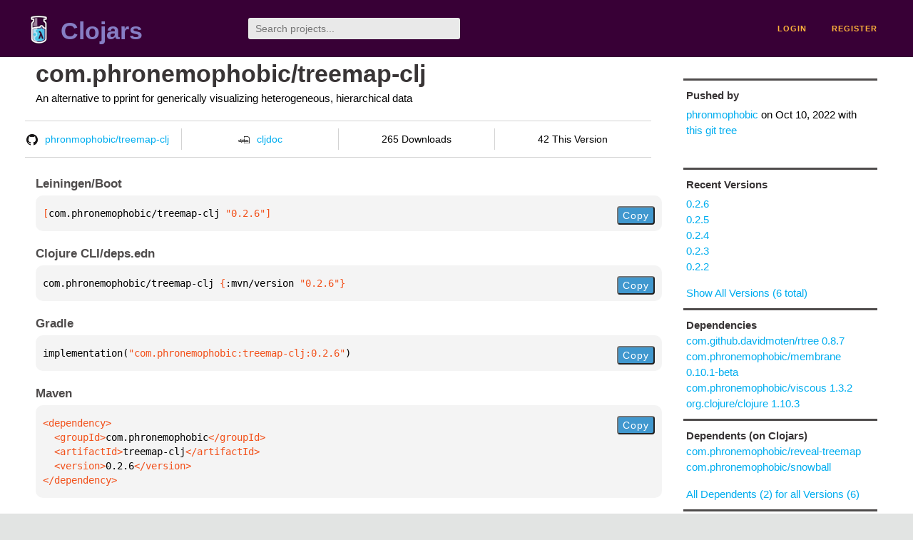

--- FILE ---
content_type: text/html;charset=utf-8
request_url: https://clojars.org/com.phronemophobic/treemap-clj/versions/0.2.6
body_size: 2470
content:
<!DOCTYPE html>
<html lang="en"><head><meta charset="utf-8"><meta content="width=device-width,initial-scale=1" name="viewport"><link href="/opensearch.xml" rel="search" title="Clojars" type="application/opensearchdescription+xml"><link href="/favicon.ico" rel="shortcut icon"><meta content="[com.phronemophobic/treemap-clj &quot;0.2.6&quot;] An alternative to pprint for generically visualizing heterogeneous, hierarchical data" name="description"><meta content="summary" name="twitter:card"><meta content="@clojars" name="twitter:site:id"><meta content="https://clojars.org" name="twitter:site"><meta content="[com.phronemophobic/treemap-clj &quot;0.2.6&quot;]" name="twitter:title"><meta content="[com.phronemophobic/treemap-clj &quot;0.2.6&quot;] An alternative to pprint for generically visualizing heterogeneous, hierarchical data" name="twitter:description"><meta content="https://clojars.org/images/clojars-logo@2x.png" name="twitter:image"><meta content="Total downloads / this version" name="twitter:label1"><meta content="265 / 42" name="twitter:data1"><meta content="Coordinates" name="twitter:label2"><meta content="[com.phronemophobic/treemap-clj &quot;0.2.6&quot;]" name="twitter:data2"><meta content="website" property="og:type"><meta content="Clojars" property="og:site_name"><meta content="[com.phronemophobic/treemap-clj &quot;0.2.6&quot;]" property="og:title"><meta content="[com.phronemophobic/treemap-clj &quot;0.2.6&quot;] An alternative to pprint for generically visualizing heterogeneous, hierarchical data" property="og:description"><meta content="https://clojars.org/images/clojars-logo@2x.png" property="og:image"><title>[com.phronemophobic/treemap-clj &quot;0.2.6&quot;] - Clojars</title><link href="/stylesheets/reset.css" rel="stylesheet" type="text/css"><link href="/stylesheets/vendor/bootstrap/bootstrap.css" rel="stylesheet" type="text/css"><link href="/stylesheets/screen.css" rel="stylesheet" type="text/css"><!--[if lt IE 9]><script src="/js/html5.js" type="text/javascript"></script><![endif]--><script src="/js/jquery-3.6.0.min.js" type="text/javascript"></script><script src="/js/coordinates.js" type="text/javascript"></script></head><body class="container-fluid"><div id="content-wrapper"><header class="small-header row"><div class="home col-xs-6 col-sm-3"><a href="/"><img alt="Clojars" src="/images/clojars-logo-tiny.png" srcset="/images/clojars-logo-tiny@2x.png 2x"></a><h1><a href="/">Clojars</a></h1></div><div class="col-xs-6 col-sm-3"><form action="/search"><input class="search" id="search" name="q" placeholder="Search projects..." required type="search"></form></div><nav class="navigation main-navigation col-xs-12 col-sm-6"><ul><li><a href="/login">login</a></li><li><a href="/register">register</a></li></ul></nav></header><div class="light-article row"><script type="application/ld+json">{"@context":"http://schema.org","@type":"BreadcrumbList","itemListElement":[{"@type":"ListItem","position":1,"item":{"@id":"https://clojars.org/groups/com.phronemophobic","name":"com.phronemophobic"}},{"@type":"ListItem","position":2,"item":{"@id":"https://clojars.org/com.phronemophobic/treemap-clj","name":"treemap-clj"}}]}</script><div class="col-xs-12 col-sm-9" id="jar-title"><div><h1><a href="/com.phronemophobic/treemap-clj">com.phronemophobic/treemap-clj</a></h1></div><p class="description">An alternative to pprint for generically visualizing heterogeneous, hierarchical data</p><ul class="row" id="jar-info-bar"><li class="col-xs-12 col-sm-3"><a href="https://github.com/phronmophobic/treemap-clj"><img alt="GitHub" src="/images/github-mark.png" srcset="/images/github-mark@2x.png 2x, /images/github-mark@3x.png 3x">phronmophobic/treemap-clj</a></li><li class="col-xs-12 col-sm-3"><a href="https://cljdoc.org/d/com.phronemophobic/treemap-clj/0.2.6"><img alt="cljdoc documentation" height="16" src="/images/cljdoc-icon.svg">cljdoc</a></li><li class="col-xs-12 col-sm-3">265 Downloads</li><li class="col-xs-12 col-sm-3">42 This Version</li></ul><h2>Leiningen/Boot</h2><div class="package-config-example"><div class="package-config-content select-text" id="#leiningen-coordinates"><pre><span class="tag">[</span>com.phronemophobic/treemap-clj<span class="string"> &quot;0.2.6&quot;</span><span class="tag">]</span></pre></div><div class="package-config-copy"><button class="copy-coordinates">Copy</button></div></div><h2>Clojure CLI/deps.edn</h2><div class="package-config-example"><div class="package-config-content select-text" id="#deps-coordinates"><pre>com.phronemophobic/treemap-clj <span class="tag">{</span>:mvn/version <span class="string">&quot;0.2.6&quot;</span><span class="tag">}</span></pre></div><div class="package-config-copy"><button class="copy-coordinates">Copy</button></div></div><h2>Gradle</h2><div class="package-config-example"><div class="package-config-content select-text" id="#gradle-coordinates"><pre>implementation(<span class="string">&quot;com.phronemophobic:treemap-clj:0.2.6&quot;</span>)</pre></div><div class="package-config-copy"><button class="copy-coordinates">Copy</button></div></div><h2>Maven</h2><div class="package-config-example"><div class="package-config-content select-text" id="#maven-coordinates"><div><pre><span class="tag">&lt;dependency&gt;
</span><span class="tag">  &lt;groupId&gt;</span>com.phronemophobic<span class="tag">&lt;/groupId&gt;
</span><span class="tag">  &lt;artifactId&gt;</span>treemap-clj<span class="tag">&lt;/artifactId&gt;
</span><span class="tag">  &lt;version&gt;</span>0.2.6<span class="tag">&lt;/version&gt;
</span><span class="tag">&lt;/dependency&gt;</span></pre></div></div><div class="package-config-copy"><button class="copy-coordinates">Copy</button></div></div></div><ul class="col-xs-12 col-sm-3" id="jar-sidebar"><li><h4>Pushed by</h4><a href="/users/phronmophobic">phronmophobic</a> on <span title="2022-10-10 03:37:21.374">Oct 10, 2022</span><span class="commit-url"> with <a href="https://github.com/phronmophobic/treemap-clj/tree/f567d610058f6c2908e193809704b9d4d5c809a1">this git tree</a></span></li><li><h4>Recent Versions</h4><ul id="versions"><li><a href="/com.phronemophobic/treemap-clj/versions/0.2.6">0.2.6</a></li><li><a href="/com.phronemophobic/treemap-clj/versions/0.2.5">0.2.5</a></li><li><a href="/com.phronemophobic/treemap-clj/versions/0.2.4">0.2.4</a></li><li><a href="/com.phronemophobic/treemap-clj/versions/0.2.3">0.2.3</a></li><li><a href="/com.phronemophobic/treemap-clj/versions/0.2.2">0.2.2</a></li></ul><p><a href="/com.phronemophobic/treemap-clj/versions">Show All Versions (6 total)</a></p></li><li><h3>Dependencies</h3><ul id="dependencies"><li><a href="http://search.maven.org/#artifactdetails%7Ccom.github.davidmoten%7Crtree%7C0.8.7%7Cjar">com.github.davidmoten/rtree 0.8.7</a></li><li><a href="/com.phronemophobic/membrane">com.phronemophobic/membrane 0.10.1-beta</a></li><li><a href="/com.phronemophobic/viscous">com.phronemophobic/viscous 1.3.2</a></li><li><a href="http://search.maven.org/#artifactdetails%7Corg.clojure%7Cclojure%7C1.10.3%7Cjar">org.clojure/clojure 1.10.3</a></li></ul></li><li><h3>Dependents (on Clojars)</h3><ul id="dependents"><li><a href="/com.phronemophobic/reveal-treemap">com.phronemophobic/reveal-treemap</a></li><li><a href="/com.phronemophobic/snowball">com.phronemophobic/snowball</a></li></ul><p><a href="/com.phronemophobic/treemap-clj/dependents">All Dependents (2) for all Versions (6)</a></p></li><li class="homepage"><h4>Homepage</h4><a href="https://github.com/phronmophobic/treemap-clj">https://github.com/phronmophobic/treemap-clj</a></li><li class="license"><h4>License</h4><ul id="licenses"><li><a href="https://www.eclipse.org/legal/epl-2.0/">EPL-2.0 OR GPL-2.0-or-later WITH Classpath-exception-2.0</a></li></ul></li><li><h4>Version Badge</h4><p>Want to display the <a href="https://img.shields.io/clojars/v/com.phronemophobic/treemap-clj.svg">latest version</a> of your project on GitHub? Use the markdown code below!</p><img src="https://img.shields.io/clojars/v/com.phronemophobic/treemap-clj.svg"><textarea class="select-text" id="version-badge" readonly="readonly" rows="4">[![Clojars Project](https://img.shields.io/clojars/v/com.phronemophobic/treemap-clj.svg)](https://clojars.org/com.phronemophobic/treemap-clj)</textarea><p>If you want to include pre-releases and snapshots, use the following markdown code:</p><img src="https://img.shields.io/clojars/v/com.phronemophobic/treemap-clj.svg?include_prereleases"><textarea class="select-text" id="version-badge" readonly="readonly" rows="4">[![Clojars Project](https://img.shields.io/clojars/v/com.phronemophobic/treemap-clj.svg?include_prereleases)](https://clojars.org/com.phronemophobic/treemap-clj)</textarea></li></ul></div><footer class="row"><a href="https://github.com/clojars/clojars-web/wiki/About">about</a><a href="https://clojars.statuspage.io">status</a><a href="/projects">projects</a><a href="https://github.com/clojars/clojars-web/wiki/Contributing">contribute</a><a href="https://github.com/clojars/clojars-web/blob/main/CHANGELOG.org">changelog</a><a href="https://github.com/clojars/clojars-web/wiki/Contact">contact</a><a href="https://github.com/clojars/clojars-web">code</a><a href="/security">security</a><a href="/dmca">DMCA</a><a href="https://github.com/clojars/clojars-web/wiki/">help</a><a href="https://github.com/clojars/clojars-web/wiki/Data">API</a><a href="/sitemap.xml">sitemap</a><div class="sponsors"><div class="sponsors-title">Hosting costs sponsored by:</div><div class="sponsors-group"><div class="sponsor"><a href="https://korey.ai/"><img alt="Korey" src="/images/korey-logo.png"></a></div></div><div class="sponsors-title">With in-kind sponsorship from:</div><div class="sponsors-group"><div class="sponsor"><a href="https://1password.com/for-non-profits/"><img alt="1Password" src="/images/1password-logo.png"></a></div><div class="sponsor"><a href="https://www.deps.co"><img alt="Deps" src="/images/deps-logo.png"></a></div><div class="sponsor"><a href="https://dnsimple.link/resolving-clojars"><span>resolving with<br></span><span><img alt="DNSimple" src="https://cdn.dnsimple.com/assets/resolving-with-us/logo-light.png"></span></a></div><div class="sponsor"><a href="http://fastly.com/"><img alt="Fastly" src="/images/fastly-logo.png"></a></div></div><div class="sponsors-group"><div class="sponsor"><a href="https://www.fastmail.com/tryit-clojars/"><img alt="Fastmail" src="/images/fastmail-logo.png"></a></div><div class="sponsor"><a href="https://www.statuspage.io"><img alt="StatusPage.io" src="/images/statuspage-io-logo.svg"></a></div><div class="sponsor"><a href="https://uptime.com/"><img alt="Uptime.com" src="/images/uptime-logo.svg"></a></div></div></div><div class="sponsors"><div class="sponsors-group"><div class="sponsor"><span>remixed by<br></span><span><a href="http://www.bendyworks.com/"><img alt="Bendyworks Inc." src="/images/bendyworks-logo.svg" width="150"></a></span></div><div class="sponsor"><span>member project of<br></span><span><a href="https://clojuriststogether.org/"><img alt="Clojurists Together Foundation" height="40" src="/images/clojurists-together-logo.png"></a></span></div></div></div></footer></div></body></html>

--- FILE ---
content_type: image/svg+xml;charset=utf-8
request_url: https://img.shields.io/clojars/v/com.phronemophobic/treemap-clj.svg
body_size: 334
content:
<svg xmlns="http://www.w3.org/2000/svg" width="298" height="20" role="img" aria-label="clojars: [com.phronemophobic/treemap-clj &quot;0.2.6&quot;]"><title>clojars: [com.phronemophobic/treemap-clj &quot;0.2.6&quot;]</title><linearGradient id="s" x2="0" y2="100%"><stop offset="0" stop-color="#bbb" stop-opacity=".1"/><stop offset="1" stop-opacity=".1"/></linearGradient><clipPath id="r"><rect width="298" height="20" rx="3" fill="#fff"/></clipPath><g clip-path="url(#r)"><rect width="47" height="20" fill="#555"/><rect x="47" width="251" height="20" fill="#fe7d37"/><rect width="298" height="20" fill="url(#s)"/></g><g fill="#fff" text-anchor="middle" font-family="Verdana,Geneva,DejaVu Sans,sans-serif" text-rendering="geometricPrecision" font-size="110"><text aria-hidden="true" x="245" y="150" fill="#010101" fill-opacity=".3" transform="scale(.1)" textLength="370">clojars</text><text x="245" y="140" transform="scale(.1)" fill="#fff" textLength="370">clojars</text><text aria-hidden="true" x="1715" y="150" fill="#010101" fill-opacity=".3" transform="scale(.1)" textLength="2410">[com.phronemophobic/treemap-clj &quot;0.2.6&quot;]</text><text x="1715" y="140" transform="scale(.1)" fill="#fff" textLength="2410">[com.phronemophobic/treemap-clj &quot;0.2.6&quot;]</text></g></svg>

--- FILE ---
content_type: image/svg+xml;charset=utf-8
request_url: https://img.shields.io/clojars/v/com.phronemophobic/treemap-clj.svg?include_prereleases
body_size: 2
content:
<svg xmlns="http://www.w3.org/2000/svg" width="298" height="20" role="img" aria-label="clojars: [com.phronemophobic/treemap-clj &quot;0.2.6&quot;]"><title>clojars: [com.phronemophobic/treemap-clj &quot;0.2.6&quot;]</title><linearGradient id="s" x2="0" y2="100%"><stop offset="0" stop-color="#bbb" stop-opacity=".1"/><stop offset="1" stop-opacity=".1"/></linearGradient><clipPath id="r"><rect width="298" height="20" rx="3" fill="#fff"/></clipPath><g clip-path="url(#r)"><rect width="47" height="20" fill="#555"/><rect x="47" width="251" height="20" fill="#fe7d37"/><rect width="298" height="20" fill="url(#s)"/></g><g fill="#fff" text-anchor="middle" font-family="Verdana,Geneva,DejaVu Sans,sans-serif" text-rendering="geometricPrecision" font-size="110"><text aria-hidden="true" x="245" y="150" fill="#010101" fill-opacity=".3" transform="scale(.1)" textLength="370">clojars</text><text x="245" y="140" transform="scale(.1)" fill="#fff" textLength="370">clojars</text><text aria-hidden="true" x="1715" y="150" fill="#010101" fill-opacity=".3" transform="scale(.1)" textLength="2410">[com.phronemophobic/treemap-clj &quot;0.2.6&quot;]</text><text x="1715" y="140" transform="scale(.1)" fill="#fff" textLength="2410">[com.phronemophobic/treemap-clj &quot;0.2.6&quot;]</text></g></svg>